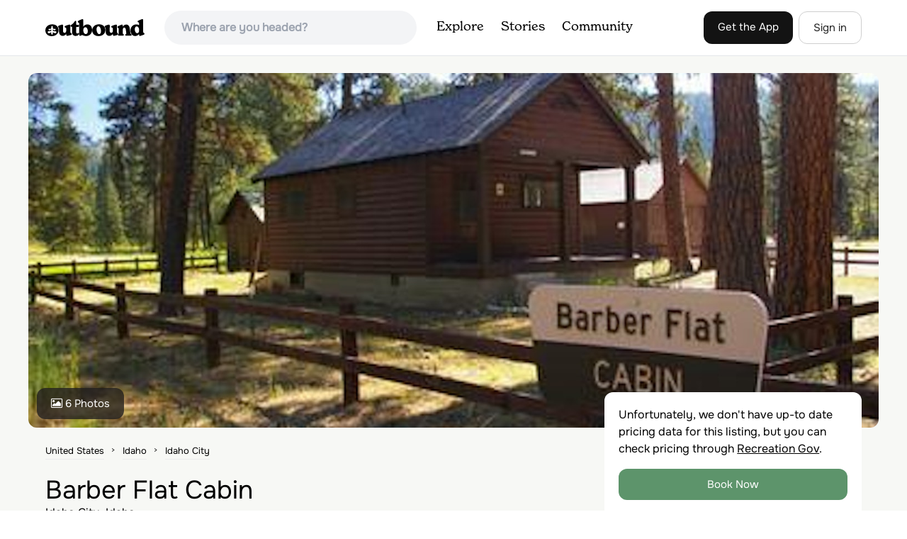

--- FILE ---
content_type: text/html; charset=utf-8
request_url: https://www.theoutbound.com/lodging/barber-flat-cabin
body_size: 20075
content:
<!DOCTYPE html>
<html lang="en" xmlns="http://www.w3.org/1999/xhtml"
 xmlns:og="http://ogp.me/ns#"
 xmlns:fb="https://www.facebook.com/2008/fbml">
  <head>
    <title>Lodging at Barber Flat Cabin in Idaho City, Idaho</title>
<meta name="description" content="The Barber Flat Cabin site was established for administrative use by the Forest Service in 1923, and was used prior to that by the Barber Lumber Company.">
<meta charset="utf-8">
<meta http-equiv="X-UA-Compatible" content="IE=edge">
<meta name="viewport" content="width=device-width,user-scalable=1.0,initial-scale=1.0,minimum-scale=1.0,maximum-scale=1.0">
<meta name="apple-mobile-web-app-capable" content="yes">
<meta name="format-detection" content="telephone=no">

<script type="application/ld+json">
  {
    "@context": "http://schema.org",
    "@type": "Organization",
    "name": "The Outbound Collective",
    "brand": "The Outbound",
    "legalName": "The Outbound Collective, Inc.",
    "url": "https://www.theoutbound.com",
    "logo": "
    https: //www.theoutbound.com/assets/images/theoutbound.png",
      "description": "The Outbound Collective is a modern, community-driven platform for outdoor discovery. We make it easy to find the best local adventures, recommended gear, and expert advice.",
    "sameAs": [
      "https://www.facebook.com/TheOutbound",
      "https://twitter.com/theoutbound",
      "https://plus.google.com/+theoutbound",
      "https://instagram.com/theoutbound",
      "https://www.linkedin.com/company/2559395"
    ]
  }
</script>
<link href="https://www.theoutbound.com/lodging/barber-flat-cabin" rel="canonical"></link>
<link rel="manifest" href="/manifest.json">
<!-- FACEBOOK METATAGS -->
<meta property="og:url" content="https://www.theoutbound.com/lodging/barber-flat-cabin" />
<meta property="og:title" content="Lodging at Barber Flat Cabin in Idaho City, Idaho" />
<meta property="og:description" content="The Barber Flat Cabin site was established for administrative use by the Forest Service in 1923, and was used prior to that by the Barber Lumber Company." />
<meta property="og:image" content="https://images.theoutbound.com/2019/11/18/16/33b197e00bbd2138835ba31eab6fd51a?w=1200&amp;h=630&amp;fit=crop&amp;dpr=1&amp;q=60&amp;s=c5e9d09b6516aad6a2f885bd72213047" />
<meta property="og:image:width" content="1200" />
<meta property="og:image:height" content="630" />
<meta property="outbound:invite_token" content="" />
<meta property="outbound:host" content="www.theoutbound.com" />
<meta property="outbound:cdn" content="images.theoutbound.com" />
<meta property="outbound:image_cdn" content="images.theoutbound.com" />
<meta property="outbound:resource_type" content="Lodging" />
<meta property="outbound:resource_id" content="138292" />
<meta property="og:type" content="story" />
<meta property="fb:app_id" content="458619760832860" />
<meta property="fb:admins" content="1040475601,210326,586575654" />
<meta property="og:locale" content="en_US" />


<!-- TWITTER METATAGS -->
<meta name="twitter:card" content="summary_large_image">
<meta name="twitter:site" content="@theoutbound">
<meta name="twitter:creator" content="@theoutbound">
<meta name="twitter:title" content="Lodging at Barber Flat Cabin in Idaho City, Idaho">
<meta name="twitter:description" content="The Barber Flat Cabin site was established for administrative use by the Forest Service in 1923, and was used prior to that by the Barber Lumber Company.">
<meta name="twitter:image:src" content="https://images.theoutbound.com/2019/11/18/16/33b197e00bbd2138835ba31eab6fd51a?w=1200&amp;h=630&amp;fit=crop&amp;dpr=1&amp;q=60&amp;s=c5e9d09b6516aad6a2f885bd72213047">

<meta name="apple-itunes-app" content="app-id=1019328159,app-argument=https://www.theoutbound.com/lodging/barber-flat-cabin">

<meta name="apple-mobile-web-app-capable" content="yes">

<meta name="blitz" content="mu-423dd223-a4a3e920-63155da2-e6b6b93f">
<meta name="p:domain_verify" content="237b8c1dbf9d9d95a4d3ba21ffa4a256" />
<link rel="shortcut icon" type="image/png" href="https://images.theoutbound.com/favicons/6.0/favicon.ico" />
<link rel="icon" type="image/png" href="https://images.theoutbound.com/favicons/6.0/favicon-96x96.png" />
<link rel="icon" type="type=&quot;image/svg+xml" href="https://images.theoutbound.com/favicons/6.0/favicon.svg" />
<link rel="icon" type="image/png" href="https://images.theoutbound.com/favicons/6.0/apple-touch-icon.png" sizes="96x96" />

  <!-- Google Tag Manager -->
  <script>(function(w,d,s,l,i){w[l]=w[l]||[];w[l].push({'gtm.start':
  new Date().getTime(),event:'gtm.js'});var f=d.getElementsByTagName(s)[0],
  j=d.createElement(s),dl=l!='dataLayer'?'&l='+l:'';j.async=true;j.src=
  'https://www.googletagmanager.com/gtm.js?id='+i+dl;f.parentNode.insertBefore(j,f);
  })(window,document,'script','dataLayer','GTM-N3FQN4');</script>
  <!-- End Google Tag Manager -->

<script type="text/javascript">
  var current_user = {};
    current_user.location = { "latitude": "40.040", "longitude": "-82.860", "city": "columbus", "continent_code": "NA", "country_code": "US", "country_code3": "USA", "country": "united states", "postal_code": "43230", "region": "OH", "area_code": "614", "metro_code": "535"}
</script>




<link rel="stylesheet" media="all" href="//www.theoutbound.com/assets/css/font-awesome.min.css" />
<link rel="preload" as="font" href="/assets/fonts/fontawesome-webfont.eot" crossorigin="anonymous" />
<link rel="preload" as="font" href="/assets/fonts/fontawesome-webfont.woff" crossorigin="anonymous" />
<link rel="preload" as="font" href="/assets/fonts/fontawesome-webfont.woff2" crossorigin="anonymous" />
<link rel="preload" as="font" href="/assets/fonts/NewSpirit/NewSpirit-Regular.ttf" crossorigin="anonymous" />
<link rel="preload" as="font" href="/assets/fonts/NewSpirit/NewSpirit-Regular.woff" crossorigin="anonymous" />
<link rel="preload" as="font" href="/assets/fonts/NewSpirit/NewSpirit-Regular.woff2" crossorigin="anonymous" />
<script src="//www.theoutbound.com/packs/js/application-91618d591f127b71627f.js"></script>
<link rel="stylesheet" media="screen" href="//www.theoutbound.com/packs/css/application-45b393f5.css" />



<script data-no-optimize="1" data-cfasync="false">
try{
  window.googletag = window.googletag || {cmd: []};

  if (!!(current_user.user_type !== undefined && current_user.user_type.join(',').match('Member'))) {
    document.querySelectorAll('.ad-container').forEach((ad)=>{
      ad.remove();
    })
  } else {
    <!-- Raptive Head Tag Manual -->
    (function(w, d) {
      w.adthrive = w.adthrive || {};
      w.adthrive.cmd = w.
      adthrive.cmd || [];
      w.adthrive.plugin = 'adthrive-ads-manual';
      w.adthrive.host = 'ads.adthrive.com';var s = d.createElement('script');
      s.async = true;
      s.referrerpolicy='no-referrer-when-downgrade';
      s.src = 'https://' + w.adthrive.host + '/sites/6494784c7d9e58274304e78b/ads.min.js?referrer=' + w.encodeURIComponent(w.location.href) + '&cb=' + (Math.floor(Math.random() * 100) + 1);
      var n = d.getElementsByTagName('script')[0];
      n.parentNode.insertBefore(s, n);
    })(window, document);
    <!-- End of Raptive Head Tag -->
  }
} catch (e) {
  console.log(e)
}
</script>


  </head>
  <body class="lodgings show" data-turbolinks="false" data-controller="lodgings" data-action="show" data-params="{&quot;id&quot;:&quot;barber-flat-cabin&quot;,&quot;user_agent_id&quot;:22278260,&quot;location_path&quot;:&quot;/united-states/idaho/idaho-city&quot;}" data-current-resource-id="138292" data-current-resource-type="Lodging">
    <!-- Google Tag Manager (noscript) -->
<noscript><iframe src="https://www.googletagmanager.com/ns.html?id=GTM-N3FQN4"
height="0" width="0" style="display:none;visibility:hidden"></iframe></noscript>
<!-- End Google Tag Manager (noscript) -->
    <noscript>
  <div id='alert' class='alert-box alert'>The Outbound works best with JavaScript enabled.</div>
</noscript>
<!--[if lt IE 9]>
  <div id='alert' class='alert-box alert'>The Outbound works best with a modern web browser. For best results, use <a href='https://www.google.com/chrome'  style='color:#fff;'>Chrome</a>, <a href='https://support.apple.com/downloads/#safari' style='color:#fff;'>Safari</a> or <a href='https://www.mozilla.org/firefox' style='color:#fff;'>Firefox.</a>.</div>
<![endif]-->
<script type="text/javascript">
  var cookietest = 
      ("cookie" in document && (document.cookie.length > 0 || (document.cookie = "cookies_enabled").indexOf.call(document.cookie, "cookies_enabled") > -1))
  if(!cookietest){
    document.write("<div id='alert' class='alert-box alert'>The Outbound works best with Cookies enabled.</div>")
  }else if(!(document.addEventListener)){
    document.write("<div id='alert' class='alert-box alert'>The Outbound works best with a modern web browser. For best results, use <a href='https://www.google.com/chrome'  style='color:#fff;'>Chrome</a>, <a href='https://support.apple.com/downloads/#safari' style='color:#fff;'>Safari</a> or <a href='https://www.mozilla.org/firefox' style='color:#fff;'>Firefox.</a>.</div>")
  }
</script>
    <!--<button class="modal-open bg-transparent border border-gray-500 hover:border-indigo-500 text-gray-500 hover:text-indigo-500 font-bold py-2 px-4 rounded-full">Open Modal</button>-->

<!--Modal-->
<div class="modal opacity-0 pointer-events-none fixed w-full h-full top-0 left-0 flex items-center justify-center z-50 ">
  <div class="modal-overlay absolute w-full h-full bg-gray-900 opacity-75"></div>
  <div class="modal-container w-10/12 max-h-screen mx-auto relative rounded-xl shadow-lg z-50 overflow-y-auto">
    <div class="modal-content p-2 md:p-6 rounded-xl relative">
      <div class="flex justify-between items-center pb-3">
        <div>
          <p class="modal-title text-3xl font-medium"></p>
        </div>
        <div class="modal-close absolute top-0 right-0 p-4 text-xl cursor-pointer z-50">
          <svg width="40" height="40" viewBox="0 0 40 40" fill="none" xmlns="http://www.w3.org/2000/svg">
            <rect width="40" height="40" rx="8" fill="#F8F6F2" />
            <path d="M21.1668 20L26.4168 14.75C26.7502 14.4166 26.7502 13.9166 26.4168 13.5833C26.0835 13.25 25.5835 13.25 25.2502 13.5833L20.0002 18.8333L14.7502 13.5833C14.4168 13.25 13.9168 13.25 13.5835 13.5833C13.2502 13.9166 13.2502 14.4166 13.5835 14.75L18.8335 20L13.5835 25.25C13.4168 25.4166 13.3335 25.5833 13.3335 25.8333C13.3335 26.3333 13.6668 26.6666 14.1668 26.6666C14.4168 26.6666 14.5835 26.5833 14.7502 26.4166L20.0002 21.1666L25.2502 26.4166C25.4168 26.5833 25.5835 26.6666 25.8335 26.6666C26.0835 26.6666 26.2502 26.5833 26.4168 26.4166C26.7502 26.0833 26.7502 25.5833 26.4168 25.25L21.1668 20Z" fill="#21201E" />
          </svg>
        </div>
      </div>
      <div class="modal-body mb-3">
        
      </div>
    </div>
  </div>
  <div class="modal-scripts"></div>
</div>
    <div id="wrap" class='bg-offwhite'>
      <div class="inner-wrap relative">
        
<style>
#menu-toggle:checked + #menu {
  display: block;
}
</style>

<header class="lg:px-16 md:px-8 px-3 bg-white flex flex-wrap items-center justify-between lg:py-3 py-2 border-b border-gray-200">
  <div class="flex-0 flex justify-between items-center" style="margin-right: 20px;">
    <a style="width: 140px;" class="hidden lg:block" href="/"><img src="//www.theoutbound.com/assets/images/logo-d282cf49afadd028c17002f5e1abb885d3031ac4dc07390580551e0052dabe06.svg" /></a>
    <a style="width: 30px; margin-top: 4px;" class="lg:hidden" href="/"><img src="//www.theoutbound.com/assets/images/o-mark-25ee6496e60d3f7ac4b308c8bb712ae3c0b395865212046ea79e9f1467ab2458.svg" /></a>
  </div>

  <div class="ui-widget flex-grow ml-2 mr-4 relative" data-offline="false">
  <div class="terms_wrapper">
    <input id="terms" class="bg-gray-100 font-semibold w-full px-2 py-2 lg:px-6 lg:py-3 rounded-full" placeholder="Where are you headed?">
  </div>
</div>



  <label for="menu-toggle" class="pointer-cursor lg:hidden block"><svg class="fill-current text-gray-900" xmlns="http://www.w3.org/2000/svg" width="20" height="20" viewBox="0 0 20 20"><path d="M0 3h20v2H0V3zm0 6h20v2H0V9zm0 6h20v2H0v-2z"></path></svg></label>
  <input class="hidden" type="checkbox" id="menu-toggle" />

  <div class="hidden lg:flex flex-grow justify-end lg:items-center lg:w-auto w-full" id="menu">
    <nav class="items-center flex-grow">
      <ul class="lg:flex justify-start text-base pt-4 lg:pt-0 NewSpirit-Regular">
        <li><a class="lg:p-3 py-2 px-0 block border-b-2 border-transparent text-lg" href="/explore/adventures">Explore</a></li>
        <li><a class="lg:p-3 py-2 px-0 block border-b-2 border-transparent text-lg" href="/stories"
          >Stories</a></li>
        <li><a class="lg:p-3 py-2 px-0 block border-b-2 border-transparent text-lg" href="/community">Community</a></li>
      </ul>
    </nav>
    <nav>
      <ul class="lg:flex items-center justify-between text-base NewSpirit-Regular">
        <li><a class="mr-2 lg:p-3 py-2 px-0 block border-b-2 border-transparent text-lg button-black" href="/download">Get the App</a></li>

        <li><a class="hidden logged_in lg:p-4 py-3 px-0 block border-b-2 border-transparent text-lg" onclick="Modal.loadContributeModal();" href="#">Contribute</a></li>
        <li class="lg:hidden logged_in"><a class="lg:p-4 py-3 px-0 block border-b-2 border-transparent" rel="nofollow noindex" href="/my_stuff/lists">My Saves</a></li>
        <li class="lg:hidden logged_in"><a class="lg:p-4 py-3 px-0 block border-b-2 border-transparent" rel="nofollow noindex" href="/my_stuff">Profile</a></li>
        <li class="lg:hidden logged_in"><a class="lg:p-4 py-3 px-0 block border-b-2 border-transparent" rel="nofollow noindex" href="/my_stuff/settings">Account Settings</a></li>
        <li class="lg:hidden logged_in"><a class="lg:p-4 py-3 px-0 block border-b-2 border-transparent" rel="nofollow noindex" data-method="get" href="/users/sign_out">Logout</a></li>

        <li class="hidden logged_out"><a class="lg:p-3 py-2 px-0 block border-b-2 border-transparent text-lg button-stroke" href="/users/sign_in" data-modal="true">Sign in</a></li>
      </ul>
    </nav>

      <div class="dropdown hidden logged_in lg:block z-40 justify-self-end">
        <a href="#" class="logged_in flex items-center justify-start lg:mb-0 mb-4 ml-4 pointer-cursor">
          <img class="avatar_uid rounded-full w-10 h-10 hidden lg:inline-block border-2 border-transparent hover:border-indigo-400 bg-gray-400">
        </a>
        <div class="dropdown-content z-40">
            <a class="hidden admin-only" rel="nofollow noindex" href="https://admin.theoutbound.com">Admin</a>
          <a class="" rel="nofollow noindex" href="/home/notifications">
              <span class="">0</span>
              <span class=" inline">Notifications</span>
</a>
          <a rel="nofollow noindex" href="/my_stuff/lists">My Saves</a>
          <a rel="nofollow noindex" href="/my_stuff/">Profile</a>
          <a rel="nofollow noindex" href="/my_stuff/settings">Account Settings</a>
          <a rel="nofollow noindex" href="/my_stuff/invite">Invite Friends</a>
          <a rel="nofollow noindex" data-method="get" href="/users/sign_out">Logout</a>
        </div>
      </div>
  </div>
</header>

<script type="text/javascript">
  function update_navigation(){
    if (!(current_user && current_user.id != undefined)){
      document.querySelectorAll('.hidden.logged_out').forEach(e => e.classList.remove('hidden'));
      document.querySelectorAll('.logged_in').forEach(e => e.classList.add('hidden'));
      document.querySelector('#menu img').classList.add('hidden');
    } else {
      document.querySelectorAll('.hidden.logged_in').forEach(e => e.classList.remove('hidden'));
      document.querySelectorAll('logged_out').forEach(e => e.classList.add('hidden'))
      document.querySelector('#menu img').src = current_user.avatar_url+"?w=140&h=140&fit=crop";
    }
  }
  window['update_navigation'] = update_navigation;
  update_navigation();
</script>
        <div class="page-content relative z-10">
          <script type="application/ld+json">
{
  "@context": "http://schema.org",
  "@type": "Campground",
  "name": "Barber Flat Cabin",
  "description": null,
  "url": "http://www.theoutbound.com/lodging/barber-flat-cabin",
  "address": "Forest Road 323, Idaho City, Idaho, United States",
  "image": "https://images.theoutbound.com/2019/11/18/16/33b197e00bbd2138835ba31eab6fd51a?w=1200&h=630&fit=crop&dpr=1&q=60&s=c5e9d09b6516aad6a2f885bd72213047",
  "photo": {
    "@type": "ImageObject",
    "url": "https://images.theoutbound.com/2019/11/18/16/33b197e00bbd2138835ba31eab6fd51a?w=1200&h=630&fit=crop&dpr=1&q=60&s=c5e9d09b6516aad6a2f885bd72213047",
    "width": "1200",
    "height": "630"
  }
}
</script>
<div style="background: #f7f8f5;">
  
  <div class="container mx-auto pt-6 max-w-5xl">
    <a data-modal="true" data-preview="true" data-asset-id="278379" data-modal-class="fullscreen" href="/photos/278379">
    <div class="lodging-feature-image rounded-xl" style="background: url('https://images.theoutbound.com/2019/11/18/16/33b197e00bbd2138835ba31eab6fd51a?w=770&amp;h=433&amp;fit=crop&amp;q=70&amp;dpr=2&amp;s=96064f3e8a13bec5aa5d40402bb36749') center center no-repeat; background-size: cover;">
      <div class="button transparent absolute bottom-0 left-0 m-3">
        <i class="fa fa-image font13 m1r mob-hide"></i>
        <span>6 Photos</span>
      </div>
    </div>
</a>  </div>
  <div class="container mx-auto px-0 md:px-6 max-w-5xl">
    <div class="grid grid-cols-12 gap-8">
      <div class="col-span-12 md:col-span-8">
        <ol id="breadcrumb" class="location-breadcrumb mb-6" itemscope itemtype="http://schema.org/BreadcrumbList">
          <li itemprop="itemListElement" itemscope="itemscope" itemtype="http://schema.org/ListItem"><a itemprop="item" class="" href="/united-states"><span itemprop="name">United States</span></a><meta itemprop="position" content="1"></meta></li><li itemprop="itemListElement" itemscope="itemscope" itemtype="http://schema.org/ListItem"><a itemprop="item" class="" href="/united-states/idaho"><span itemprop="name">Idaho</span></a><meta itemprop="position" content="2"></meta></li><li itemprop="itemListElement" itemscope="itemscope" itemtype="http://schema.org/ListItem"><a itemprop="item" class="last-breadcrumb" href="/united-states/idaho/idaho-city"><span itemprop="name">Idaho City</span></a><meta itemprop="position" content="3"></meta></li>
        </ol>
        <div class="mb-3 md:mb-6 mt-4">
          <h1 class="text-3xl lg:text-4xl font-medium compress">Barber Flat Cabin</h1>
          <p><a target="_blank" href="/united-states/idaho/idaho-city">Idaho City, Idaho</a></p>
        </div>
        <div class="bg-white rounded-xl text-center lg:text-left lg:mb-0 p-4 md:p-6 my-4">
  <div class="grid grid-cols-1 md:grid-cols-10 gap-4">
    <div class="col-span-1 hidden md:inline-block">
      <span class=" x200" data-resource-type="User" data-resource-id="760136"><img data-src="https://images.theoutbound.com/2019/11/18/19/0bd79abc69a13a7543d6e669d07d2072?w=200&amp;q=60&amp;s=784e7a7e112f5c0cb7194357965760d6" class="x200" src="//images.theoutbound.com/assets/images/transparent.gif?q=50" /></span>
    </div>
    <div class="col-span-9">
      <p class="lg:text-lg mb-4 lg:mb-0 text-md md:text-xl text-center md:text-left">Book this listing through our partner <a target="_blank" class="" onclick="return track_action(event, &#39;Lodging&#39;, &#39;cta_clicked&#39;, &#39;Barber Flat Cabin - 138292 - u760136&#39;);" href="https://www.recreation.gov/camping/campgrounds/233962">Recreation Gov</a></p>
      
    </div>
  </div>
  <div class="lg:hidden">
    <a target="_blank" class="button green w-full md:hidden lg:hidden mb-4" onclick="return track_action(event, &#39;Lodging&#39;, &#39;cta_clicked&#39;, &#39;Barber Flat Cabin - 138292 - u760136&#39;);" href="https://www.recreation.gov/camping/campgrounds/233962">Book Now</a>
    <div data-resource-id="138292">
      <a data-url="/bookmarks/new.js?bookmark%5Bcompleted%5D=false&amp;bookmark%5Bresource_id%5D=138292&amp;bookmark%5Bresource_slug%5D=barber-flat-cabin&amp;bookmark%5Bresource_type%5D=Lodging" data-modal="true" data-modal-type="bookmark" data-resource-type="Lodging" data-resource-id="138292" data-completed="false" data-preview="false" class="btn-save-bookmark button md:hidden mb-4 md:mb-0 lg:hidden w-full" rel="nofollow" title="Add Lodging to List" href="#">
      <i class="fa fa-heart icon-large op8 font11" style="font-size: 14px;margin-right: 5px;"></i>
      <span data-bookmark-count="0">Save</span>
      <a target="_blank" class="button w-full" onclick="return track_action(event, &#39;Lodging&#39;, &#39;cta_clicked&#39;, &#39;Barber Flat Cabin - 138292 - u760136&#39;);" href="https://www.recreation.gov/camping/campgrounds/233962">More Info</a>
</a>    </div>
  </div>
</div>

        <h2 class="my-6 text-3xl font-medium compress">About Barber Flat Cabin</h2>
        <div class="mb-8 inline-block">
  <div class="dynamic-height-container closed relative">
      <div class="lodging-description">
        <h3>Overview</h3>
The Barber Flat Cabin site was established for administrative use by the Forest Service in 1923, and was used prior to that by the Barber Lumber Company. At the time, the Forest Service used a cabin already on-site as a guard station and then built a new one in 1927. The current cabin and outbuildings were built by the Civilian Conservation Corps in 1935, and the cabin today looks much as it did back then.<br><br>Guests can drive to Barber Flat Cabin in two-wheel drive passenger cars or trucks, although the roads may occasionally be rough. The cabin provides most of the conveniences needed for a comfortable stay.<h3>Recreation</h3>
Several multi-use trails run east and west from the cabin. Hikers and mountain bikers can access the Barber Flat Trailhead nearby, and the Hungarian/Sunset Trail is located just across the road about 200 yards north of the cabin. Other trails in the area include the Beaver Creek/Grand Mountain Trail and the Short Creek Trail, which is known as a haven for nesting ospreys.<br><br>The river offers great rainbow trout fishing and many swimming holes. Seasonal big game hunting is another popular pastime in the surrounding area.<h3>Facilities</h3>
The cabin can sleep six people on two bunkbeds and a futon, and mattresses are provided. The kitchen is equipped with a table and chairs, cookware, dishes, utensils, a propane stove, refrigerator and sink with hot water. The bathroom has a sink, bathtub and flush toilet.<br><br>A wood stove is provided for heat and firewood may be gathered from the surrounding forest. A picnic table and campfire ring with benches are located outside. Trash and recycle bins are behind the cabin.<br><br>The cabin has no electricity. Bedding, pillows and towels are not provided. Guests should use the broom and dustpan provided to tidy up the cabin before leaving.<h3>Natural Features</h3>
Barber Flat Cabin is situated near the North Fork Boise River among towering Ponderosa pines at an elevation of about 4,300 feet. The cabin is surrounded by the Boise Mountains and tucked beneath Hungarian Ridge.<br><br>Osprey nests are a common sight around Barber Flat. Visitors to this area may see other wildlife, such as mule deer, Rocky Mountain elk, chukars, wild turkeys, eagles and the occasional black bear or wolf.
      </div>
    <div class='fade-bottom absolute bottom-0'></div>
    <div id="show-more-button" class="show-more-button more-link absolute bottom-0" style="z-index:98;">+ More</div>
  </div>
</div>
        <div class="my-12 inline-block">
  <h2 class="text-3xl font-medium compress pb-6">Barber Flat Cabin Reviews</h2>
  <div id="review_list" class="adventure-review-list">
    <div class="review pad1t">
  <p class="pad00 m00">
    Have you stayed here?
    <a class="more-link fr" data-url="/reviews/new.js?review%5Bcompleted%5D=true&amp;review%5Bresource_id%5D=138292&amp;review%5Bresource_type%5D=Lodging" data-modal="true" data-modal-type="bookmark" data-resource-type="Lodging" data-resource-id="138292" data-completed="true" rel="nofollow" href="#">Be the first to leave a review!</a>
</div>

  </div>
</div>

        <div class="my-10">
  <div class="mb-6 inline-block md:flex md:items-center">
    <div class="flex-1">
      <h2 class="text-3xl font-medium compress">Top Spots in or near Idaho City</h2>
    </div>
  </div>
  <div class="grid grid-cols-1 md:grid-cols-2 lg:grid-cols-3 gap-8">
    <div>
      <div itemscope="itemscope" itemtype="http://schema.org/LocalBusiness" class="adventure-card h-full overflow-hidden" data-resource-id="106892" data-adventure-id="106892" data-slug="snowshoe-to-skyline-yurt" data-name="Snowshoe to Skyline Yurt" data-url="/idaho/snowshoeing/snowshoe-to-skyline-yurt" data-summary-text="This is one of many great Idaho Parks &amp; Rec backcountry yurts." data-state="active" data-user-id="176192">
<div>
  <a href="/idaho/snowshoeing/snowshoe-to-skyline-yurt">
  <img itemprop="image" class="w-full rounded-md" loading="lazy" title="Snowshoe to Skyline Yurt" alt="Snowshoe to Skyline Yurt" data-src="https://images.theoutbound.com/contents/106892/assets/1448845535748?w=300&amp;h=300&amp;fit=crop&amp;q=60&amp;s=26249e558f64a05f573ada360cae493b" src="https://images.theoutbound.com/contents/106892/assets/1448845535748?w=300&amp;h=300&amp;fit=crop&amp;q=60&amp;s=26249e558f64a05f573ada360cae493b" />

</a>  <div class="actions">
    <a class="m0r btn-save-bookmark" data-modal="true" data-preview="false" data-completed="false" data-resource-id="106892" data-resource-slug="snowshoe-to-skyline-yurt" data-resource-type="Adventure" data-url="/bookmarks/new.js?bookmark%5Bcompleted%5D=false&amp;bookmark%5Bresource_id%5D=106892&amp;bookmark%5Bresource_type%5D=Adventure" rel="nofollow" title="Add Adventure to List" href="#"><i class="fa fa-heart"></i></a>
  </div>
</div>
<div class="py-4">
  <h3 itemprop="name" class="text-xl font-bold leading-tight mb-1"><a href="/idaho/snowshoeing/snowshoe-to-skyline-yurt">Snowshoe to Skyline Yurt</a></h3>
  <a class="text-gray-600 mb-2 text-sm" href="/united-states/idaho/boise-county">Boise County, Idaho</a>
  <div class="flex items-center">
    <div class="bg-gray-100 py-1 px-3 text-sm text-gray-700 font-semibold rounded-full inline-block mr-2">
      <i class="fa fa-star color-gold mr-1"></i>5.0
    </div>
    <div class="text-sm text-gray-600">
      5 mi
      / 650 ft gain
    </div>
  </div>
  <div class="hidden adventure-card--description text-sm mt-3">This is one of many great Idaho Parks &amp; Rec backcountry yurts. It sits on a ridge above some excellent tree skiing with views that make the hike well worth it! The wood stove will keep you warm on the coldest of nights, and the kitchen has all the utensils to make a delicious meal. Depending on the size of your pulk or pack, you can expect to spend 2 to 4 hours hiking your way in.The advent...</div>

</div>
</div>
    </div>
    <div>
      <div itemscope="itemscope" itemtype="http://schema.org/LocalBusiness" class="adventure-card h-full overflow-hidden" data-resource-id="104576" data-adventure-id="104576" data-slug="jennie-lake-trail-3" data-name="Jennie Lake Trail" data-url="/idaho/hiking/hike-to-jennie-lake" data-summary-text="Perhaps one of the best beginner-esque lake hikes closest to Boise, making your way to Jennie Lake can either be packed-in overnight or and out-and-back day hike." data-state="active" data-user-id="161798">
<div>
  <a href="/idaho/hiking/hike-to-jennie-lake">
  <img itemprop="image" class="w-full rounded-md" loading="lazy" title="Jennie Lake Trail" alt="Jennie Lake Trail" data-src="https://images.theoutbound.com/uploads/1439776686801/g040u85b2qi1kyb9/c3fc9f6ff3d0e51c6930026acc2d2dde?w=300&amp;h=300&amp;fit=crop&amp;q=60&amp;s=53c32f0c47a3001e1607ef2d43dcb4cd" src="https://images.theoutbound.com/uploads/1439776686801/g040u85b2qi1kyb9/c3fc9f6ff3d0e51c6930026acc2d2dde?w=300&amp;h=300&amp;fit=crop&amp;q=60&amp;s=53c32f0c47a3001e1607ef2d43dcb4cd" />

</a>  <div class="actions">
    <a class="m0r btn-save-bookmark" data-modal="true" data-preview="false" data-completed="false" data-resource-id="104576" data-resource-slug="jennie-lake-trail-3" data-resource-type="Adventure" data-url="/bookmarks/new.js?bookmark%5Bcompleted%5D=false&amp;bookmark%5Bresource_id%5D=104576&amp;bookmark%5Bresource_type%5D=Adventure" rel="nofollow" title="Add Adventure to List" href="#"><i class="fa fa-heart"></i></a>
  </div>
</div>
<div class="py-4">
  <h3 itemprop="name" class="text-xl font-bold leading-tight mb-1"><a href="/idaho/hiking/hike-to-jennie-lake">Jennie Lake Trail</a></h3>
  <a class="text-gray-600 mb-2 text-sm" href="/united-states/idaho/boise-county">Boise County, Idaho</a>
  <div class="flex items-center">
    <div class="bg-gray-100 py-1 px-3 text-sm text-gray-700 font-semibold rounded-full inline-block mr-2">
      <i class="fa fa-star color-gold mr-1"></i>4.0
    </div>
    <div class="text-sm text-gray-600">
      8.38 mi
      / 1998 ft gain
    </div>
  </div>
  <div class="hidden adventure-card--description text-sm mt-3">Perhaps one of the best beginner-esque lake hikes closest to Boise, making your way to Jennie Lake can either be packed-in overnight or and out-and-back day hike. You'll be delighted by the secluded ambiance of the lake and the cool mountain breeze rushing through the pines.
Getting There: Make your way to the Jennie Lake trailhead by heading north on Hwy 21 (from Boise) past Idaho City but be...</div>

</div>
</div>
    </div>
    <div>
      <div itemscope="itemscope" itemtype="http://schema.org/LocalBusiness" class="adventure-card h-full overflow-hidden" data-resource-id="105984" data-adventure-id="105984" data-slug="ski-or-snowshoe-to-stargaze-yurt" data-name="Ski or Snowshoe to Stargaze Yurt" data-url="/idaho/backpacking/ski-or-snowshoe-to-stargaze-yurt" data-summary-text="Gaze at the stars on a crisp night from one of Idaho Park &amp; Rec&#39;s best backcountry yurts!  Cook a meal in the middle of nowhere with all of the provided utensils." data-state="active" data-user-id="176192">
<div>
  <a href="/idaho/backpacking/ski-or-snowshoe-to-stargaze-yurt">
  <img itemprop="image" class="w-full rounded-md" loading="lazy" title="Ski or Snowshoe to Stargaze Yurt" alt="Ski or Snowshoe to Stargaze Yurt" data-src="https://images.theoutbound.com/uploads/1445788636180/2evbd74q7sl/a3c17652fe6d2ec095c1d2b508fa4da4?w=300&amp;h=300&amp;fit=crop&amp;q=60&amp;s=8d9fdab2cecc5bf8f376571671e0f87b" src="https://images.theoutbound.com/uploads/1445788636180/2evbd74q7sl/a3c17652fe6d2ec095c1d2b508fa4da4?w=300&amp;h=300&amp;fit=crop&amp;q=60&amp;s=8d9fdab2cecc5bf8f376571671e0f87b" />

</a>  <div class="actions">
    <a class="m0r btn-save-bookmark" data-modal="true" data-preview="false" data-completed="false" data-resource-id="105984" data-resource-slug="ski-or-snowshoe-to-stargaze-yurt" data-resource-type="Adventure" data-url="/bookmarks/new.js?bookmark%5Bcompleted%5D=false&amp;bookmark%5Bresource_id%5D=105984&amp;bookmark%5Bresource_type%5D=Adventure" rel="nofollow" title="Add Adventure to List" href="#"><i class="fa fa-heart"></i></a>
  </div>
</div>
<div class="py-4">
  <h3 itemprop="name" class="text-xl font-bold leading-tight mb-1"><a href="/idaho/backpacking/ski-or-snowshoe-to-stargaze-yurt">Ski or Snowshoe to Stargaze Yurt</a></h3>
  <a class="text-gray-600 mb-2 text-sm" href="/united-states/idaho/lowman">Lowman, Idaho</a>
  <div class="flex items-center">
    <div class="text-sm text-gray-600">
      2.6 mi
      / 549 ft gain
    </div>
  </div>
  <div class="hidden adventure-card--description text-sm mt-3">Gaze at the stars on a crisp night from one of Idaho Park &amp; Rec's best backcountry yurts!  Cook a meal in the middle of nowhere with all of the provided utensils.  Sleep to the glow of a crackling wood fire as the cozy stove keeps you warm through the night.The adventure begins at Beaver Creek Summit Parking Lot, this is located in the Boise National Forest, a few hours north of Boise and a...</div>

</div>
</div>
    </div>
    <div>
      <div itemscope="itemscope" itemtype="http://schema.org/LocalBusiness" class="adventure-card h-full overflow-hidden" data-resource-id="122106" data-adventure-id="122106" data-slug="relax-at-big-and-little-trinity-lakes" data-name="Relax at Big and Little Trinity Lakes" data-url="/adventures/relax-at-big-and-little-trinity-lakes" data-summary-text="Because of the altitude of the this lake, the road to it doesn&#39;t open up until mid to late July. You can still get to the lake, but it is a 6 mi round trip hike down a dusty dirt road. It gets old." data-state="active" data-user-id="320283">
<div>
  <a href="/adventures/relax-at-big-and-little-trinity-lakes">
  <img itemprop="image" class="w-full rounded-md" loading="lazy" title="Relax at Big and Little Trinity Lakes" alt="Relax at Big and Little Trinity Lakes" data-src="https://images.theoutbound.com/uploads/1511504615250/mp58howx9f/f5914ffc8e5c1f72d72f19094f2b862a?w=300&amp;h=300&amp;fit=crop&amp;q=60&amp;s=faf2170e7e790adf830ed8147dc69c5c" src="https://images.theoutbound.com/uploads/1511504615250/mp58howx9f/f5914ffc8e5c1f72d72f19094f2b862a?w=300&amp;h=300&amp;fit=crop&amp;q=60&amp;s=faf2170e7e790adf830ed8147dc69c5c" />

</a>  <div class="actions">
    <a class="m0r btn-save-bookmark" data-modal="true" data-preview="false" data-completed="false" data-resource-id="122106" data-resource-slug="relax-at-big-and-little-trinity-lakes" data-resource-type="Adventure" data-url="/bookmarks/new.js?bookmark%5Bcompleted%5D=false&amp;bookmark%5Bresource_id%5D=122106&amp;bookmark%5Bresource_type%5D=Adventure" rel="nofollow" title="Add Adventure to List" href="#"><i class="fa fa-heart"></i></a>
  </div>
</div>
<div class="py-4">
  <h3 itemprop="name" class="text-xl font-bold leading-tight mb-1"><a href="/adventures/relax-at-big-and-little-trinity-lakes">Relax at Big and Little Trinity Lakes</a></h3>
  <a class="text-gray-600 mb-2 text-sm" href="/united-states/idaho/mountain-home">Mountain Home, Idaho</a>
  <div class="flex items-center">
    <div class="text-sm text-gray-600">
      6 mi
      / 300 ft gain
    </div>
  </div>
  <div class="hidden adventure-card--description text-sm mt-3">Because of the altitude of the this lake, the road to it doesn't open up until mid to late July. You can still get to the lake, but it is a 6 mi round trip hike down a dusty dirt road. It gets old. When the road is open, you can drive right up to the lake. 
To get there, right before the town of Featherville, turn left on to Trinity Mountain Road. This is a dirt road. From here it is about 20 m...</div>

</div>
</div>
    </div>
    <div>
      <div itemscope="itemscope" itemtype="http://schema.org/LocalBusiness" class="adventure-card h-full overflow-hidden" data-resource-id="107164" data-adventure-id="107164" data-slug="kirkham-hot-springs-2" data-name="Kirkham Hot Springs" data-url="/idaho/chillin/soak-in-kirkham-hot-springs" data-summary-text="Soaking in Kirkham is like soaking in a dream. Numerous geothermal springs of varying temperature await at the bottom of a small wooden staircase." data-state="active" data-user-id="107630">
<div>
  <a href="/idaho/chillin/soak-in-kirkham-hot-springs">
  <img itemprop="image" class="w-full rounded-md" loading="lazy" title="Kirkham Hot Springs" alt="Kirkham Hot Springs" data-src="https://images.theoutbound.com/uploads/1450066637501/abqj1x88e61or/9e801e318edd4ef303907d595f5a7c27?w=300&amp;h=300&amp;fit=crop&amp;q=60&amp;s=6d5850c8da2220ca9fb8a44989ce4b00" src="https://images.theoutbound.com/uploads/1450066637501/abqj1x88e61or/9e801e318edd4ef303907d595f5a7c27?w=300&amp;h=300&amp;fit=crop&amp;q=60&amp;s=6d5850c8da2220ca9fb8a44989ce4b00" />

</a>  <div class="actions">
    <a class="m0r btn-save-bookmark" data-modal="true" data-preview="false" data-completed="false" data-resource-id="107164" data-resource-slug="kirkham-hot-springs-2" data-resource-type="Adventure" data-url="/bookmarks/new.js?bookmark%5Bcompleted%5D=false&amp;bookmark%5Bresource_id%5D=107164&amp;bookmark%5Bresource_type%5D=Adventure" rel="nofollow" title="Add Adventure to List" href="#"><i class="fa fa-heart"></i></a>
  </div>
</div>
<div class="py-4">
  <h3 itemprop="name" class="text-xl font-bold leading-tight mb-1"><a href="/idaho/chillin/soak-in-kirkham-hot-springs">Kirkham Hot Springs</a></h3>
  <a class="text-gray-600 mb-2 text-sm" href="/united-states/idaho/lowman">Lowman, Idaho</a>
  <div class="flex items-center">
    <div class="bg-gray-100 py-1 px-3 text-sm text-gray-700 font-semibold rounded-full inline-block mr-2">
      <i class="fa fa-star color-gold mr-1"></i>4.7
    </div>
    <div class="text-sm text-gray-600">    </div>
  </div>
  <div class="hidden adventure-card--description text-sm mt-3">Soaking in Kirkham is like soaking in a dream. Numerous geothermal springs of varying temperature await at the bottom of a small wooden staircase. Hot water pours over the cliff into pools below and literally feels like a natural shower. If that's not enough, enjoy the rush and beauty of the Payette River beside you.
From Boise, head north on Highway 21 through Idaho City and through Lowman. 5...</div>

</div>
</div>
    </div>
    <div>
      <div itemscope="itemscope" itemtype="http://schema.org/LocalBusiness" class="adventure-card h-full overflow-hidden" data-resource-id="110823" data-adventure-id="110823" data-slug="pine-flats-hot-springs" data-name="Pine Flats Hot Springs" data-url="/idaho/chillin/soak-in-pine-flats-hot-springs" data-summary-text="The secret is out about Idaho&#39;s plethora of hot springs... but this one truly is special. It&#39;s highlighted by a warm waterfall that pours into a pool on the banks of the Payette." data-state="active" data-user-id="107630">
<div>
  <a href="/idaho/chillin/soak-in-pine-flats-hot-springs">
  <img itemprop="image" class="w-full rounded-md" loading="lazy" title="Pine Flats Hot Springs" alt="Pine Flats Hot Springs" data-src="https://images.theoutbound.com/uploads/1464277889861/n9mpukgeduo21trf/6005866c06f11ff6985e4f128377eadc?w=300&amp;h=300&amp;fit=crop&amp;q=60&amp;s=d912c70a046cf7ff867bfe882210a81f" src="https://images.theoutbound.com/uploads/1464277889861/n9mpukgeduo21trf/6005866c06f11ff6985e4f128377eadc?w=300&amp;h=300&amp;fit=crop&amp;q=60&amp;s=d912c70a046cf7ff867bfe882210a81f" />

</a>  <div class="actions">
    <a class="m0r btn-save-bookmark" data-modal="true" data-preview="false" data-completed="false" data-resource-id="110823" data-resource-slug="pine-flats-hot-springs" data-resource-type="Adventure" data-url="/bookmarks/new.js?bookmark%5Bcompleted%5D=false&amp;bookmark%5Bresource_id%5D=110823&amp;bookmark%5Bresource_type%5D=Adventure" rel="nofollow" title="Add Adventure to List" href="#"><i class="fa fa-heart"></i></a>
  </div>
</div>
<div class="py-4">
  <h3 itemprop="name" class="text-xl font-bold leading-tight mb-1"><a href="/idaho/chillin/soak-in-pine-flats-hot-springs">Pine Flats Hot Springs</a></h3>
  <a class="text-gray-600 mb-2 text-sm" href="/united-states/idaho/lowman">Lowman, Idaho</a>
  <div class="flex items-center">
    <div class="bg-gray-100 py-1 px-3 text-sm text-gray-700 font-semibold rounded-full inline-block mr-2">
      <i class="fa fa-star color-gold mr-1"></i>3.6
    </div>
    <div class="text-sm text-gray-600">
      0.61 mi
      / 131 ft gain
    </div>
  </div>
  <div class="hidden adventure-card--description text-sm mt-3">The secret is out about Idaho's plethora of hot springs... but this one truly is special. It's highlighted by a warm waterfall that pours into a pool on the banks of the Payette. These springs are only about an hour and a half drive from Boise.
To get there from the City of Trees, head north on Hwy. 55 towards McCall and hang a right on Banks Lowman Highway. 28 short and beautiful miles later,...</div>

</div>
</div>
    </div>
  </div>
  <div class="text-center my-12">
    <a class="px-20 py-4 border border-gray-300 font-bold text-lg w-full md:w-auto inline-block text-center" href="https://www.theoutbound.com/united-states/idaho/idaho-city">More Adventures</a>
  </div>
</div>

          <div class="my-10">
    <div class="mb-6 inline-block md:flex md:items-center">
      <div class="flex-1">
        <h2 class="text-3xl font-medium compress">Camping and Lodging in Idaho City</h2>
      </div>
    </div>
    <div class="grid grid-cols-1 md:grid-cols-3 gap-8">
        <div>
          <div class="lodging-card h-full overflow-hidden">
  <a target="_blank" href="/lodging/black-rock"><img title="Black Rock " alt="Black Rock" class="w-full rounded-md" data-src="https://images.theoutbound.com/2019/11/18/16/c8a33f0adf765cc8ecb76a75700637cd?w=320&amp;h=200&amp;fit=crop&amp;q=60&amp;auto=format&amp;s=d82bb4998d715148012af9eac0a4021c" src="https://images.theoutbound.com/2019/11/18/16/c8a33f0adf765cc8ecb76a75700637cd?w=320&amp;h=200&amp;fit=crop&amp;q=60&amp;auto=format&amp;s=d82bb4998d715148012af9eac0a4021c" /></a>
  <div class="actions">
    <a class="m0r btn-save-bookmark" data-modal="true" data-preview="false" data-completed="false" data-resource-id="137717" data-resource-slug="black-rock" data-resource-type="Lodging" data-url="/bookmarks/new.js?bookmark%5Bcompleted%5D=false&amp;bookmark%5Bresource_id%5D=137717&amp;bookmark%5Bresource_type%5D=Lodging" rel="nofollow" title="Add Adventure to List" href="#"><i class="fa fa-heart"></i></a>
  </div>
  <div class="py-4">
    <a class="text-sm text-gray-500" href="/united-states/idaho/idaho-city">Idaho City, Idaho</a>
    <h3 class="text-xl font-bold leading-tight mb-1"><a target="_blank" href="/lodging/black-rock">Black Rock</a></h3>

    <div class="hidden lg:block text-gray-600 mb-2">Overview
Black Rock Campground is located 20 miles from Idaho City, on the North Fork Boise River, at an elevation of 4,300 feet. Visitor...</div>
    <p class="text-gray-600">
    </p>
  </div>
</div>

        </div>
        <div>
          <div class="lodging-card h-full overflow-hidden">
  <a target="_blank" href="/lodging/deer-park-cabin"><img title="Deer Park Cabin " alt="Deer Park Cabin" class="w-full rounded-md" data-src="https://images.theoutbound.com/2019/11/18/16/c40b41e5822e55a267954dcc5c2716cf?w=320&amp;h=200&amp;fit=crop&amp;q=60&amp;auto=format&amp;s=f3fa92dad79f036175d3a60b25226b97" src="https://images.theoutbound.com/2019/11/18/16/c40b41e5822e55a267954dcc5c2716cf?w=320&amp;h=200&amp;fit=crop&amp;q=60&amp;auto=format&amp;s=f3fa92dad79f036175d3a60b25226b97" /></a>
  <div class="actions">
    <a class="m0r btn-save-bookmark" data-modal="true" data-preview="false" data-completed="false" data-resource-id="138060" data-resource-slug="deer-park-cabin" data-resource-type="Lodging" data-url="/bookmarks/new.js?bookmark%5Bcompleted%5D=false&amp;bookmark%5Bresource_id%5D=138060&amp;bookmark%5Bresource_type%5D=Lodging" rel="nofollow" title="Add Adventure to List" href="#"><i class="fa fa-heart"></i></a>
  </div>
  <div class="py-4">
    <a class="text-sm text-gray-500" href="/united-states/idaho/boise-county">Boise County, Idaho</a>
    <h3 class="text-xl font-bold leading-tight mb-1"><a target="_blank" href="/lodging/deer-park-cabin">Deer Park Cabin</a></h3>

    <div class="hidden lg:block text-gray-600 mb-2">Overview
This site was originally established as Deer Park Ranger Guard Station in 1913, and a cabin was built here in 1917. This cabin, ...</div>
    <p class="text-gray-600">
    </p>
  </div>
</div>

        </div>
        <div>
          <div class="lodging-card h-full overflow-hidden">
  <a target="_blank" href="/lodging/edna-creek-campground"><img title="Edna Creek Campground " alt="Edna Creek Campground" class="w-full rounded-md" data-src="https://images.theoutbound.com/2019/11/18/16/5bc1b95ac4c16bb572268b8224af07ec?w=320&amp;h=200&amp;fit=crop&amp;q=60&amp;auto=format&amp;s=81c7706aefc07455a25df783c683f0c4" src="https://images.theoutbound.com/2019/11/18/16/5bc1b95ac4c16bb572268b8224af07ec?w=320&amp;h=200&amp;fit=crop&amp;q=60&amp;auto=format&amp;s=81c7706aefc07455a25df783c683f0c4" /></a>
  <div class="actions">
    <a class="m0r btn-save-bookmark" data-modal="true" data-preview="false" data-completed="false" data-resource-id="138509" data-resource-slug="edna-creek-campground" data-resource-type="Lodging" data-url="/bookmarks/new.js?bookmark%5Bcompleted%5D=false&amp;bookmark%5Bresource_id%5D=138509&amp;bookmark%5Bresource_type%5D=Lodging" rel="nofollow" title="Add Adventure to List" href="#"><i class="fa fa-heart"></i></a>
  </div>
  <div class="py-4">
    <a class="text-sm text-gray-500" href="/united-states/idaho/idaho-city">Idaho City, Idaho</a>
    <h3 class="text-xl font-bold leading-tight mb-1"><a target="_blank" href="/lodging/edna-creek-campground">Edna Creek Campground</a></h3>

    <div class="hidden lg:block text-gray-600 mb-2">Overview
Edna Campground is located 56 miles northeast of Boise, Idaho, in a scenic Ponderosa pine forest along Highway 21 at an elevatio...</div>
    <p class="text-gray-600">
    </p>
  </div>
</div>

        </div>
        <div>
          <div class="lodging-card h-full overflow-hidden">
  <a target="_blank" href="/lodging/hayfork-group-cg"><img title="Hayfork Group Cg " alt="Hayfork Group Cg" class="w-full rounded-md" data-src="https://images.theoutbound.com/2019/11/18/16/ce114a3830b1b428ca9884f223583463?w=320&amp;h=200&amp;fit=crop&amp;q=60&amp;auto=format&amp;s=ccedb701c09e52cfe0655dc68c25c16f" src="https://images.theoutbound.com/2019/11/18/16/ce114a3830b1b428ca9884f223583463?w=320&amp;h=200&amp;fit=crop&amp;q=60&amp;auto=format&amp;s=ccedb701c09e52cfe0655dc68c25c16f" /></a>
  <div class="actions">
    <a class="m0r btn-save-bookmark" data-modal="true" data-preview="false" data-completed="false" data-resource-id="138106" data-resource-slug="hayfork-group-cg" data-resource-type="Lodging" data-url="/bookmarks/new.js?bookmark%5Bcompleted%5D=false&amp;bookmark%5Bresource_id%5D=138106&amp;bookmark%5Bresource_type%5D=Lodging" rel="nofollow" title="Add Adventure to List" href="#"><i class="fa fa-heart"></i></a>
  </div>
  <div class="py-4">
    <a class="text-sm text-gray-500" href="/united-states/idaho/idaho-city">Idaho City, Idaho</a>
    <h3 class="text-xl font-bold leading-tight mb-1"><a target="_blank" href="/lodging/hayfork-group-cg">Hayfork Group Cg</a></h3>

    <div class="hidden lg:block text-gray-600 mb-2">Overview
Hayfork Group Campground is located 49 miles northeast of Boise, Idaho, along scenic Highway 21. Historic Idaho City is just 12 ...</div>
    <p class="text-gray-600">
    </p>
  </div>
</div>

        </div>
        <div>
          <div class="lodging-card h-full overflow-hidden">
  <a target="_blank" href="/lodging/bad-bear-campground"><img title="Bad Bear Campground " alt="Bad Bear Campground" class="w-full rounded-md" data-src="https://images.theoutbound.com/2019/11/18/16/869c26f7e6c505b2f0e887393f8ca432?w=320&amp;h=200&amp;fit=crop&amp;q=60&amp;auto=format&amp;s=f6d7da9884805e5df94a4874efb792c8" src="https://images.theoutbound.com/2019/11/18/16/869c26f7e6c505b2f0e887393f8ca432?w=320&amp;h=200&amp;fit=crop&amp;q=60&amp;auto=format&amp;s=f6d7da9884805e5df94a4874efb792c8" /></a>
  <div class="actions">
    <a class="m0r btn-save-bookmark" data-modal="true" data-preview="false" data-completed="false" data-resource-id="137602" data-resource-slug="bad-bear-campground" data-resource-type="Lodging" data-url="/bookmarks/new.js?bookmark%5Bcompleted%5D=false&amp;bookmark%5Bresource_id%5D=137602&amp;bookmark%5Bresource_type%5D=Lodging" rel="nofollow" title="Add Adventure to List" href="#"><i class="fa fa-heart"></i></a>
  </div>
  <div class="py-4">
    <a class="text-sm text-gray-500" href="/united-states/idaho/idaho-city">Idaho City, Idaho</a>
    <h3 class="text-xl font-bold leading-tight mb-1"><a target="_blank" href="/lodging/bad-bear-campground">Bad Bear Campground</a></h3>

    <div class="hidden lg:block text-gray-600 mb-2">Overview
Bad Bear Campground is located 48 miles northeast of Boise, Idaho, in a scenic Ponderosa pine forest along Highway 21 at an elev...</div>
    <p class="text-gray-600">
    </p>
  </div>
</div>

        </div>
        <div>
          <div class="lodging-card h-full overflow-hidden">
  <a target="_blank" href="/lodging/beaver-creek-cabin-id"><img title="Beaver Creek Cabin (Id) " alt="Beaver Creek Cabin (Id)" class="w-full rounded-md" data-src="https://images.theoutbound.com/2019/11/18/16/21784eba4cf825267d38801cc35c2aee?w=320&amp;h=200&amp;fit=crop&amp;q=60&amp;auto=format&amp;s=f2bb5c8ce317574a64f400559f3c1b25" src="https://images.theoutbound.com/2019/11/18/16/21784eba4cf825267d38801cc35c2aee?w=320&amp;h=200&amp;fit=crop&amp;q=60&amp;auto=format&amp;s=f2bb5c8ce317574a64f400559f3c1b25" /></a>
  <div class="actions">
    <a class="m0r btn-save-bookmark" data-modal="true" data-preview="false" data-completed="false" data-resource-id="138297" data-resource-slug="beaver-creek-cabin-id" data-resource-type="Lodging" data-url="/bookmarks/new.js?bookmark%5Bcompleted%5D=false&amp;bookmark%5Bresource_id%5D=138297&amp;bookmark%5Bresource_type%5D=Lodging" rel="nofollow" title="Add Adventure to List" href="#"><i class="fa fa-heart"></i></a>
  </div>
  <div class="py-4">
    <a class="text-sm text-gray-500" href="/united-states/idaho/garden-valley">Garden Valley, Idaho</a>
    <h3 class="text-xl font-bold leading-tight mb-1"><a target="_blank" href="/lodging/beaver-creek-cabin-id">Beaver Creek Cabin (Id)</a></h3>

    <div class="hidden lg:block text-gray-600 mb-2">Overview
The Beaver Creek Cabin site was established for administrative use in 1912. The current dwelling was built in the 1930s by the C...</div>
    <p class="text-gray-600">
    </p>
  </div>
</div>

        </div>
    </div>
  </div>
  <div class="text-center my-12">
    <a class="px-20 py-4 border border-gray-300 font-bold text-lg w-full md:w-auto inline-block text-center" href="https://www.theoutbound.com/united-states/idaho/idaho-city/lodging">More Lodging</a>
  </div>

      </div>
      <div class="col-span-12 md:col-span-4" style="margin-top: -50px;">
        <div class="bg-white p-5 rounded-xl relative">
          <p class="pb-4">Unfortunately, we don't have up-to date pricing data for this listing, but you can check pricing through <a target="_blank" class="" onclick="return track_action(event, &#39;Lodging&#39;, &#39;cta_clicked&#39;, &#39;Barber Flat Cabin - 138292 - u760136&#39;);" href="https://www.recreation.gov/camping/campgrounds/233962">Recreation Gov</a>.</p>
          <a target="_blank" class="button green w-full mb-4" onclick="return track_action(event, &#39;Lodging&#39;, &#39;cta_clicked&#39;, &#39;Barber Flat Cabin - 138292 - u760136&#39;);" href="https://www.recreation.gov/camping/campgrounds/233962">Book Now</a>
          <div data-resource-id="138292">
            <a data-url="/bookmarks/new.js?bookmark%5Bcompleted%5D=false&amp;bookmark%5Bresource_id%5D=138292&amp;bookmark%5Bresource_slug%5D=barber-flat-cabin&amp;bookmark%5Bresource_type%5D=Lodging" data-modal="true" data-modal-type="bookmark" data-resource-type="Lodging" data-resource-id="138292" data-completed="false" data-preview="false" class="btn-save-bookmark button w-full mb-4" rel="nofollow" title="Add Lodging to List" href="#">
            <i class="fa fa-heart icon-large op8 font11" style="font-size: 14px;margin-right: 5px;"></i>
            <span data-bookmark-count="0">Save</span>
</a>            <a target="_blank" class="button w-full" onclick="return track_action(event, &#39;Lodging&#39;, &#39;cta_clicked&#39;, &#39;Barber Flat Cabin - 138292 - u760136&#39;);" href="https://www.recreation.gov/camping/campgrounds/233962">More Info</a>
          </div>
        </div>
        <div class="bg-white rounded-xl my-4 p-6">
          <p><a href="/lodging/learn_more">Add your business</a> today to reach The Outbound's audience of adventurous travelers.</p>
        </div>
        
<div class="keyliney">
</div>
      </div>
    </div>
  </div>

        </div>
        <div class="bg-white border-t pt-8">
  <div class="container mx-auto">
    <div class="grid grid-cols-1 lg:grid-cols-5 gap-4">
      <div>
        <h5 class="text-lg font-medium mb-3">Discover</h5>
        <ul>
          <li class="py-1 lg:py-1"><a href="/explore">Local Adventures</a></li>
          <li class="py-1 lg:py-1"><a href="/lodging">Camping Nearby</a></li>
          <li class="py-1 lg:py-1"><a href="/stories">Stories</a></li>
        </ul>
      </div>
      <div>
        <h5 class="text-lg font-medium mb-3">Community</h5>
        <ul>
          <li class="py-1 lg:py-1"><a href="https://store.theoutbound.com/">Shop</a></li>
          <li class="py-1 lg:py-1"><a href="/membership">Club Membership</a></li>
        </ul>
      </div>
      <div>
        <h5 class="text-lg font-medium mb-3">Company</h5>
        <ul>
          <li class="py-1 lg:py-1"><a href="https://everyoneoutside.theoutbound.com">About</a></li>
          <li class="py-1 lg:py-1"><a href="/jobs">Jobs</a></li>
          <li class="py-1 lg:py-1"><a href="https://everyoneoutside.theoutbound.com/about#advertise">Advertise</a></li>
          <li class="py-1 lg:py-1"><a href="https://everyoneoutside.theoutbound.com/about#press">Press</a></li>
          <li class="py-1 lg:py-1"><a href="https://everyoneoutside.theoutbound.com/about#contact">Contact</a></li>
        </ul>
      </div>
      <div>
        <h5 class="text-lg font-medium mb-3">Follow Us</h5>
        <ul>
          <li class="py-1 lg:py-1"><a href="https://www.instagram.com/theoutbound">Instagram</a></li>
          <li class="py-1 lg:py-1"><a href="https://www.facebook.com/theoutbound">Facebook</a></li>
          <li class="py-1 lg:py-1"><a href="https://www.pinterest.com/theoutbound">Pinterest</a></li>
          <li class="py-1 lg:py-1"><a href="https://www.twitter.com/theoutbound">Twitter</a></li>
          <li class="py-1 lg:py-1"><a href="https://www.youtube.com/c/theoutbound">YouTube</a></li>
        </ul>
      </div>
      <div class="footer-apps">
        <h5 class="text-lg font-medium mb-3">Mobile Apps</h5>
        <a href="https://itunes.apple.com/us/app/the-outbound/id1019328159?ls=1&mt=8"><img class="mb-2 mt-1" style="max-width: 130px;" loading="lazy" alt="App Store" src="//www.theoutbound.com/assets/images/app-store-e136f8942a973e63b14ac2bd40c77a184a9e91c8fc31a3f3cdc6989b062d1ac5.png" />
          <a href='https://play.google.com/store/apps/details?id=com.theoutbound.theoutbound&utm_source=web&pcampaignid=MKT-Other-global-all-co-prtnr-py-PartBadge-Mar2515-1'>
            <img style="max-width: 130px;" loading="lazy" alt='Get it on Google Play' src='//www.theoutbound.com/assets/images/google-play-badge-4b0cf80c4654c0b05ffc1650a19c9398eeb3a24871b3170309e98b1c7e0c9871.png' />
          </a>
      </div>

    </div>
  </div>

  <div class="bg-black mt-8">
    <div class="container mx-auto py-4">
      <p class="text-white">© 2026 The Outbound Collective - <a href="/terms">Terms of Use</a> - <a href="/privacy">Privacy Policy</a></p>
    </div>
  </div>
</div>
<!-- Load All Javascript After Page Render -->
<script src="//www.theoutbound.com/packs/js/layouts/main-6a4bed75b17abe4a7c5c.js"></script>
<div id="fb-root"></div>







<!-- Load Footer and Javascript Content  -->

<script>
//<![CDATA[
  
  App.ready(function(){
      Autocomplete({
    success: (item) => {
      goto_path('adventures'+item.path);
    }
  }, '#terms');

  if (window['Events'] != undefined) {
    Events.add(document,'initialized', function(e){
      window.fbAsyncInit = function() {
        // init the FB JS SDK
        FB.init({
            appId      : getMetaContent({property: "fb:app_id"}),
            channelUrl : getMetaContent({property: "outbound:host"})+'/channel.html',
            status     : true,
            xfbml      : true,
            version    : 'v5.0'
        });
        FB.Event.subscribe('auth.statusChange', function(response) {
          if(response.status == 'connected') {
            Events.dispatch(document, 'facebook_initialized')
          }
        });
      };

      // Load the SDK asynchronously
      (function(d, s, id){
         var js, fjs = d.getElementsByTagName(s)[0];
         if (d.getElementById(id)) {return;}
         js = d.createElement(s); js.id = id;
         js.src = "//connect.facebook.net/en_US/all.js";
         fjs.parentNode.insertBefore(js, fjs);
       }(document, 'script', 'facebook-jssdk'));
    })
  }


  })

//]]>
</script>
<script type="text/javascript" async src="https://btloader.com/tag?o=5698917485248512&upapi=true&domain=theoutbound.com"></script>
<script>!function(){"use strict";var e;e=document,function(){var t,n;function r(){var t=e.createElement("script");t.src="https://cafemedia-com.videoplayerhub.com/galleryplayer.js",e.head.appendChild(t)}function a(){var t=e.cookie.match("(^|[^;]+)\s*__adblocker\s*=\s*([^;]+)");return t&&t.pop()}function c(){clearInterval(n)}return{init:function(){var e;"true"===(t=a())?r():(e=0,n=setInterval((function(){100!==e&&"false" !== t || c(), "true" === t && (r(), c()), t = a(), e++}), 50))}}}().init()}();</script>
      </div>
    </div>
</body></html>

--- FILE ---
content_type: text/plain; charset=utf-8
request_url: https://ads.adthrive.com/http-api/cv2
body_size: 4241
content:
{"om":["02oyx761","073u489n","0g8i9uvz","0gcfw1mn","0iyi1awv","1","10011/140f603d0287260f11630805a1b59b3f","1028_8728253","1028_8739738","1028_8739779","11142692","11509227","1185:1610277379","1185:1610326628","1185:1610326728","11896988","12010080","12010084","12010088","12168663","12171164","12176509","12181250","12181287","124843_10","124848_8","124853_8","12952196","1610326728","1611092","17_24794123","18bo9als","1dvbs6xl","1dynz4oo","1h7yhpl7","1kpkdyg3","1szmtd70","202430_200_EAAYACogrPcXlVDpv4mCpFHbtASH4.EGy-m7zq791oD26KFcrCUyBCeqWqs_","2132:44129096","2132:45327624","2132:45327631","2132:45867741","2179:578606630524081767","2249:581439030","2307:0u8cmwjg","2307:3v2n6fcp","2307:4etfwvf1","2307:5o763de9","2307:66r1jy9h","2307:7uqs49qv","2307:9ckgjh5j","2307:9krcxphu","2307:9mspm15z","2307:a566o9hb","2307:a8beztgq","2307:a90208mb","2307:bu0fzuks","2307:c1hsjx06","2307:duxvs448","2307:ehc482l0","2307:f3tdw9f3","2307:fpbj0p83","2307:fruor2jx","2307:heb21q1u","2307:hfqgqvcv","2307:ikek48r0","2307:ixnblmho","2307:j1lywpow","2307:kbu6vdml","2307:lasd4xof","2307:lc7sys8n","2307:ldsdwhka","2307:muvxy961","2307:nmuzeaa7","2307:o2s05iig","2307:oo8yaihc","2307:pi9dvb89","2307:plth4l1a","2307:r0u09phz","2307:revf1erj","2307:rk5pkdan","2307:s400875z","2307:s4s41bit","2307:szmt953j","2307:tty470r7","2307:u4atmpu4","2307:ux1fyib3","2307:uyh45lbv","2307:ve59bb3u","2307:yass8yy7","2307:z2zvrgyz","2307:z9ku9v6m","2307:zjn6yvkc","23t9uf9c","2409_15064_70_85445183","2409_25495_176_CR52092921","2409_25495_176_CR52092923","2409_25495_176_CR52092954","2409_25495_176_CR52150651","2409_25495_176_CR52153848","2409_25495_176_CR52153849","2409_25495_176_CR52178317","2409_25495_176_CR52186411","2409_25495_176_CR52240039","24xairda","25048614","25_4zai8e8t","25_53v6aquw","25_8b5u826e","25_pz8lwofu","25_v6jdn8gd","25_zwzjgvpw","2676:85702113","2676:86082994","2676:86690072","2676:86698143","2676:86739555","2676:86739584","2715_9888_262592","2715_9888_522709","2760:176_CR52175339","2760:176_CR52178317","2760:176_CR52186411","2760:176_CR52186412","2jjp1phz","2pu0gomp","2u6eo12h","3018/423ab910165b7219306733bd67b4e103","308_125204_13","31810016","32296876","32661333","32j56hnc","33438474","33604871","33605403","33605516","33605623","33608958","33637455","34182009","3490:CR52223710","3646_185414_T26335189","3646_185414_T26469746","3646_185414_T26469802","3658_104709_9ckgjh5j","3658_136236_9jse9oga","3658_15078_cuudl2xr","3658_15078_revf1erj","3658_15106_u4atmpu4","3658_15843_70jx2f16","3658_15858_T26430459","3658_15858_T26430581","3658_16352_ehc482l0","3658_179227_c0mw623r","3658_18008_u2cc9kzv","3658_191912_oo8yaihc","3658_19988_z9ku9v6m","3658_203382_6egun54t","3658_203382_f3tdw9f3","3658_203382_z2zvrgyz","3658_22070_cxntlnlg","3658_87799_kbu6vdml","3658_93957_T26479487","381513943572","38495746","3858:12413032","3858:7641963","3858:8645576","39303318","3LMBEkP-wis","3a7sb5xc","3o9hdib5","3v2n6fcp","3xh2cwy9","40062884","409_216364","409_216407","409_220369","409_225982","409_225988","409_226346","409_226352","409_227223","409_227227","409_228090","409_230722","409_230728","45327625","458901553568","46039513","462792722","47370256","4771_74438_1610277379","48223062","485027845327","48630119","487951","4972638","4etfwvf1","50479792","5126500501","5126511933","522710","53v6aquw","542192","549423","5504:203884","5504:203898","5510:cymho2zs","5510:fruor2jx","5510:on4c2e72","5510:quk7w53j","5510:u4atmpu4","5510:ve59bb3u","554462","557_409_228054","557_409_228055","557_409_228064","557_409_228105","558_93_bsgbu9lt","558_93_u4atmpu4","56341213","56566551","56617544","5726507811","578524142","59818357","59822754","5j7zqpp1","5l03u8j0","60168533","60231574","6026528269","60415630","60638194","609577512","61900406","61900466","61916211","61916223","61916225","61916229","61932920","61932925","61932933","62187798","6226507991","6226508011","6226517233","6226522309","6226527055","6226534257","6250_66552_1114985353","627301267","627309156","627309159","628015148","628086965","628153053","628222860","628223277","628360579","628360582","628444259","628444349","628444433","628444439","628456310","628456382","628456391","628622163","628622172","628622178","628622241","628622244","628622250","628683371","628687043","628687157","628687460","628687463","628803013","628841673","629007394","629009180","629167998","629168001","629168010","629168565","629171196","629171202","62959437","630928655","63097353","63115590","63barbg1","651637461","659216891404","66_l9p04jlsh0layhwexfkk","680_99480_700109377","680_99480_700109383","680_99480_700109389","680_99480_700109391","680_99480_700109393","690_99485_1610277379","696504971","697189927","697876985","697876998","6egun54t","6ejtrnf9","700109383","700109389","700117707","702834414","705115523","705116521","705127202","706892500","708648757","70_86698143","70jx2f16","7354_138543_85808988","7354_138543_85809050","74243_74_18364062","74243_74_18364087","74243_74_18364134","74wv3qdx","75n5kuz7","76mreekc","794109848040","794351835561","794di3me","7964881","7969_149355_45327631","7969_149355_45999649","7969_149355_46039823","7cmeqmw8","7fc6xgyo","7mp6p94c","7qevw67b","7sf7w6kh","7xb3th35","80g14o37","8152859","8152879","8160967","8193078","86050278","86744985","86925904","86991452","8b5u826e","8edb3geb","8ijxr9ek","8orkh93v","8u2upl8r","9057/0328842c8f1d017570ede5c97267f40d","9057/211d1f0fa71d1a58cabee51f2180e38f","97_8193073","97_8193078","9925w9vu","9bemdp1b","9ckgjh5j","9efxb1yn","9i2ttdsc","9jse9oga","9krcxphu","9uox3d6i","GUqEjJwcS0s","Y1ySUQmrbfM","a2uqytjp","a3ts2hcp","a7wye4jw","a8beztgq","ad6783io","arkbrnjf","axihqhfq","b39rnvp2","b5idbd4d","bb6qv9bt","bc5edztw","bodqfosc","bsgbu9lt","bu0fzuks","bxxblcsc","c0mw623r","c1hsjx06","cEV_cN6cB6U","chr203vn","ciwv36jr","ckaxy2zm","ckznjym0","cr-1oplzoysu9vd","cr-1oplzoysubwe","cr-2azmi2ttu9vd","cr-2azmi2ttuatj","cr-3ku27o2juatj","cr-6ovjht2eu9vd","cr-6ovjht2euatj","cr-7f9n585bu9vd","cr-7f9n585buatj","cr-7f9n585bubwe","cr-7f9n585bubxe","cr-98q1xf4pubqk","cr-98yyye8vu8rm","cr-9hxzbqc08jrgv2","cr-aav1zg0qubwj","cr-aav22g0wubwj","cr-aaw20e2vubwj","cr-aawz3i2tubwj","cr-f6puwm2y27tf1","cr-f6puwm2yu7tf1","cr-ghun4f53u9vd","cr-jyx0gh8iuatj","cr-pdje0qdquatj","cr-vu0tbhteubwe","cr-z9u02gwouatj","cr223-e7sx1g2qxeu","cr223-e8r0zf8qxeu","ct0wxkj7","cuudl2xr","cv0h9mrv","cxntlnlg","cymho2zs","d03uoroo","deyq2yw3","dpjydwun","dsugp5th","e0I4RqZGRHk","e1an7fls","e2c76his","e2ti0ucc","e4c8rm6x","eal0nev6","echvksei","ehc482l0","et4maksg","extremereach_creative_76559239","f3h9fqou","f3tdw9f3","f7atgbcb","f823c430-1560-4289-8971-f97d7fa9e719","f8e4ig0n","fcn2zae1","fedfl7m8","fjp0ceax","fpbj0p83","fqsh3oko","fruor2jx","g2ozgyf2","g33ctchk","g749lgab","ga9te2s9","gbwct10b","gn3plkq1","h1m1w12p","heb21q1u","hffavbt7","hi8dd2jh","hu52wf5i","hya8dpaz","i2aglcoy","i90isgt0","iu5svso2","ix298nblmho","ixnblmho","izn7xb48","j1lywpow","j4r0agpc","j728o85b","k2xfz54q","kb298u6vdml","kbu6vdml","kffk9cs8","kfzuk5ip","kk5768bd","kx5rgl0a","lasd4xof","lc7sys8n","ldsdwhka","ll77hviy","lxlnailk","m9tz4e6u","mne39gsk","muaxvglt","muvxy961","n2rcz3xr","n8w0plts","nativetouch-32507","o2s05iig","off735cj","oj70mowv","on4c2e72","op9gtamy","p0odjzyt","pagvt0pd","pi9dvb89","piwneqqj","pkydekxi","pl298th4l1a","plth4l1a","pm9dmfkk","poc1p809","q33mvhkz","q9plh3qd","qg76tgo1","qt09ii59","quk7w53j","qxyinqse","r0u09phz","r35763xz","rnvjtx7r","rpzde859","s4s41bit","sq3uu9ln","szmt953j","szwhi7rt","t2dlmwva","t79r9pdb","t7d69r6a","ti0s3bz3","tt298y470r7","ttjmhjja","u2x4z0j8","u30fsj32","u4atmpu4","uri16yum","uthpc18j","uyh45lbv","vdcb5d4i","ve59bb3u","vwg10e52","wih2rdv3","wq5j4s9t","wuj9gztf","wvuhrb6o","x8ej2sbt","xcz964hp","xgzzblzl","xnfnfr4x","y141rtv6","ya949d2z","yass8yy7","yi6qlg3p","z2zvrgyz","z4ptnka9","z9ku9v6m","zaiy3lqy","zgw37lur","zjp4enby","zqs7z6cq","zw6jpag6","7979132","7979135"],"pmp":[],"adomains":["123notices.com","1md.org","about.bugmd.com","acelauncher.com","adameve.com","akusoli.com","allyspin.com","askanexpertonline.com","atomapplications.com","bassbet.com","betsson.gr","biz-zone.co","bizreach.jp","braverx.com","bubbleroom.se","bugmd.com","buydrcleanspray.com","byrna.com","capitaloneshopping.com","clarifion.com","combatironapparel.com","controlcase.com","convertwithwave.com","cotosen.com","countingmypennies.com","cratedb.com","croisieurope.be","cs.money","dallasnews.com","definition.org","derila-ergo.com","dhgate.com","dhs.gov","displate.com","easyprint.app","easyrecipefinder.co","fabpop.net","familynow.club","fla-keys.com","folkaly.com","g123.jp","gameswaka.com","getbugmd.com","getconsumerchoice.com","getcubbie.com","gowavebrowser.co","gowdr.com","gransino.com","grosvenorcasinos.com","guard.io","hero-wars.com","holts.com","instantbuzz.net","itsmanual.com","jackpotcitycasino.com","justanswer.com","justanswer.es","la-date.com","lightinthebox.com","liverrenew.com","local.com","lovehoney.com","lulutox.com","lymphsystemsupport.com","manualsdirectory.org","meccabingo.com","medimops.de","mensdrivingforce.com","millioner.com","miniretornaveis.com","mobiplus.me","myiq.com","national-lottery.co.uk","naturalhealthreports.net","nbliver360.com","nikke-global.com","nordicspirit.co.uk","nuubu.com","onlinemanualspdf.co","original-play.com","outliermodel.com","paperela.com","paradisestays.site","parasiterelief.com","peta.org","photoshelter.com","plannedparenthood.org","playvod-za.com","printeasilyapp.com","printwithwave.com","profitor.com","quicklearnx.com","quickrecipehub.com","rakuten-sec.co.jp","rangeusa.com","refinancegold.com","robocat.com","royalcaribbean.com","saba.com.mx","shift.com","simple.life","spinbara.com","systeme.io","taboola.com","tackenberg.de","temu.com","tenfactorialrocks.com","theoceanac.com","topaipick.com","totaladblock.com","usconcealedcarry.com","vagisil.com","vegashero.com","vegogarden.com","veryfast.io","viewmanuals.com","viewrecipe.net","votervoice.net","vuse.com","wavebrowser.co","wavebrowserpro.com","weareplannedparenthood.org","xiaflex.com","yourchamilia.com"]}